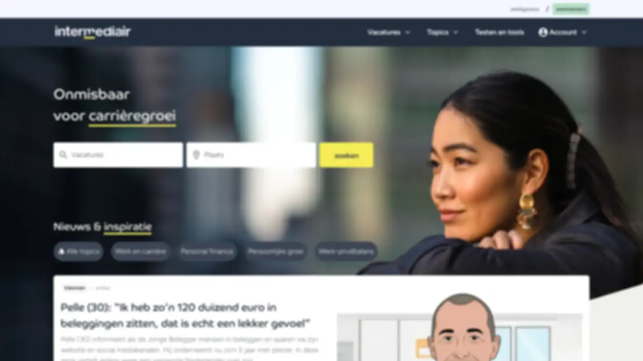

--- FILE ---
content_type: text/html
request_url: https://myprivacy.dpgmedia.nl/consent?siteKey=24c9o8126hqi83o0&callbackUrl=https%3a%2f%2fwww.intermediair.nl%2fprivacygate-confirm%3fredirectUri%3d%252fvacature%252fac5eed63-76c3-5409-abc9-76e404f9be04%252fbeleidsmedewerker-huisvesting
body_size: 2304
content:

<!DOCTYPE html>
<html lang='nl'>
<head>
    <meta name="viewport" content="width=device-width, initial-scale=1.0">
    <meta http-equiv="Content-Type" content="text/html; charset=UTF-8">
    <link href="https://myprivacy-static.dpgmedia.net" rel="preconnect" />

    <script type="text/javascript">
        const callbackUrl = new URL(decodeURIComponent('https%3A%2F%2Fwww.intermediair.nl%2Fprivacygate-confirm%3FredirectUri%3D%252Fvacature%252Fac5eed63-76c3-5409-abc9-76e404f9be04%252Fbeleidsmedewerker-huisvesting%26authId%3Dd889af1e-ec3b-4955-ab67-02ca38dd6749'))
        window._privacy = window._privacy || [];
        window.cmpProperties = {
            integratorId: 'intermediair',
            language: 'nl',
            siteUrl: callbackUrl.toString(),
            darkModeEnabled: 'false',
        }

        function redirect() {
            document.getElementById('message').style.visibility = 'visible';
            window.location.href = callbackUrl.toString();
        }

        function handleError(error) {
            console.error('privacy-gate error: ' + error)
            redirect();
        }

        window._privacy.push(['functional', redirect]);
        window._privacy.push(['error', handleError]);
    </script>
    <script type="text/javascript" src="https://myprivacy-static.dpgmedia.net/consent.js"></script>
    <style>

        h2 {
            font-family: "Trebuchet MS", Arial, sans-serif;
            font-size: 26px;
            text-transform: uppercase;
        }

        body {
            margin: 0;
            font-family: "Trebuchet MS", Arial, sans-serif;
            font-size: 16px;
        }

        .container {
            /*noinspection CssUnknownTarget*/
            background-image: url("https://myprivacy-static.dpgmedia.net/consent/resources/backgrounds/intermediair.webp");
            width: 100vw;
            height: 100vh;
            background-position: top center;
            background-size: cover;
            background-repeat: no-repeat;
            background-color: #f5f5f5;
        }

        @media only screen and (max-width: 768px) {
            .container {
                /*noinspection CssUnknownTarget*/
                background-image: url("https://myprivacy-static.dpgmedia.net/consent/resources/backgrounds/medium/intermediair.webp");
            }
        }

        @media only screen and (max-width: 600px) {
            .container {
                /*noinspection CssUnknownTarget*/
                background-image: url("https://myprivacy-static.dpgmedia.net/consent/resources/backgrounds/small/intermediair.webp");
            }
        }

        .modal {
            position: fixed;
            background-color: #fff;
            display: flex;
            flex-direction: column;
            justify-content: space-between;
            align-items: center;
            text-align: center;
            top: 0;
            right: 0;
            bottom: 0;
            left: 0;
            height: 74vh;
            z-index: 999;
            pointer-events: auto;
            transition: all 0.5s;
            visibility: hidden;
            box-shadow: 0 5px 15px rgba(25, 25, 25, 0.5);
            max-width: 640px;
            margin: 13vh auto;
        }

        .modal__header {
            flex: 0 10%;
            width: 100%;
            display: flex;
            flex-flow: row nowrap;
            justify-content: center;
            align-items: center;
            border-bottom: #b4b4b4 solid 1px;
            min-height: 40px;
            horiz-align: center;
        }

        .modal__header__logo > img {
            height: 35px;
        }

        .modal__body {
            flex: 0 85%;
            display: flex;
            flex-flow: column wrap;
            justify-content: space-evenly;
            align-items: center;
        }

        .modal__body__text {
            flex: 0 60%
        }

        .dpg-loader {
            position: absolute;
            top: 50%;
            left: 50%;
            transform: translate(-50%, -50%);
            width: 72px;
        }

        .inline-block {
            display: inline-block;
        }

        .h-auto {
            height: auto;
        }

        .w-full {
            width: 100%;
        }

        @keyframes schrinky {

            0% {
                transform: scaleY(1);
            }

            100% {
                transform: scaleY(0.4);
            }
        }

        .animate-schrinky {
            animation: schrinky 600ms alternate infinite cubic-bezier(0.59, -0.1, 0.29, 1.1);
        }

        .animation-delay-150ms {
            animation-delay: 150ms;
        }

        .animation-delay-300ms {
            animation-delay: 300ms;
        }

        .animation-delay-450ms {
            animation-delay: 450ms;
        }

        @media (max-width: 960px) {
            .modal {
                height: 100vh;
                width: 100vw;
                margin: 0;
                max-width: none;
            }

            .modal__body {
                padding: 0 10vw;
            }
        }
    </style>
    <title>DPG Media Privacy Gate</title>

    <!-- Google Tag Manager -->
    <script>(function (w, d, s, l, i) {
        w[l] = w[l] || []
        w[l].push({
            'gtm.start':
                new Date().getTime(), event: 'gtm.js'
        });
        var f = d.getElementsByTagName(s)[0],
            j = d.createElement(s), dl = l != 'dataLayer' ? '&l=' + l : '';
        j.async = true;
        j.src =
            'https://www.googletagmanager.com/gtm.js?id=' + i + dl;
        f.parentNode.insertBefore(j, f);
    })(window, document, 'script', 'dataLayer', 'GTM-NT4WR7C');</script>
    <!-- End Google Tag Manager -->

</head>
<body>

<!-- Google Tag Manager (noscript) -->
<noscript>
    <iframe title="gtm" src="https://www.googletagmanager.com/ns.html?id=GTM-NT4WR7C"
            height="0" width="0" style="display:none;visibility:hidden"></iframe>
</noscript>
<!-- End Google Tag Manager (noscript) -->

<div class="container">
    <div id="message" class="modal">
        <div class="modal__header">
            <div class="modal__header__logo">
                <img src="https://myprivacy-static.dpgmedia.net/consent/resources/logos/logo-dpgmedia.svg" alt="dpg media logo"/>
            </div>
        </div>
        <div class="modal__body">
            <div class="modal__body__text">
                <div class="dpg-loader">
                    <div aria-busy="true" class="wrapper inline-block" data-testid="dpg-loader">
                        <svg class="w-full h-auto" width="255px" height="211px" viewBox="0 0 255 211" version="1.1"
                             xmlns="http://www.w3.org/2000/svg">
                            <g stroke="none" stroke-width="1" fill="none" fill-rule="evenodd">
                                <rect class="animate-schrinky" fill="#783C96" fill-rule="nonzero" x="0" y="112" width="43" height="70"
                                      style="transform-origin: 0px 147px;"></rect>
                                <rect class="animate-schrinky animation-delay-150ms" fill="#D23278" fill-rule="nonzero" x="70.322"
                                      y="58" width="43" height="152" style="transform-origin: 0px 134px;"></rect>
                                <rect class="animate-schrinky animation-delay-300ms" fill="#E6463C" fill-rule="nonzero" x="140.697"
                                      y="0" width="43" height="184" style="transform-origin: 0px 92px;"></rect>
                                <rect class="animate-schrinky animation-delay-450ms" fill="#FABB22" fill-rule="nonzero" x="210.997"
                                      y="58" width="43" height="76" style="transform-origin: 0px 96px;"></rect>
                            </g>
                        </svg>
                    </div>
                </div>
            </div>
        </div>
    </div>
</div>
</body>
</html>
